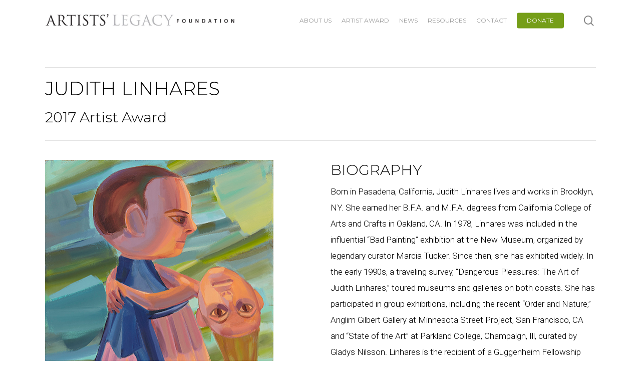

--- FILE ---
content_type: text/css
request_url: https://artistslegacyfoundation.org/wp-content/themes/ALF/style.css?ver=12.1.0
body_size: -76
content:
@charset "UTF-8";
/* CSS Document */

/*
Theme Name:   ALF
Theme URI:    http://artistslegacyfoundation.org/ALF/
Description:  ALF Child Theme
Version:     1.0.0
Template:     salient
Theme URI:   https://themeforest.net/item/salient-responsive-multipurpose-theme/4363266
Author:      ThemeNectar
Author URI:  https://themeforest.net/user/themenectar
License:     Custom license
License URI: http://themeforest.net/licenses/terms/regular
Text Domain: salient
*/